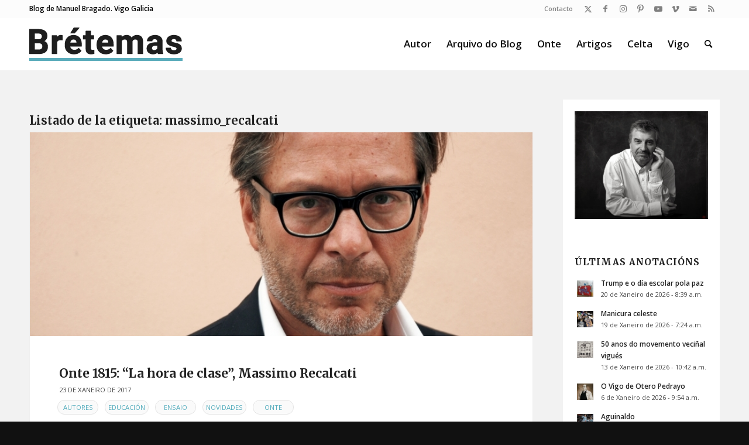

--- FILE ---
content_type: text/html; charset=UTF-8
request_url: https://bretemas.gal/tag/massimo_recalcati/
body_size: 16478
content:
<!DOCTYPE html>
<html lang="gl-ES" class="html_stretched responsive av-preloader-disabled  html_header_top html_logo_left html_main_nav_header html_menu_right html_slim html_header_sticky html_header_shrinking html_header_topbar_active html_mobile_menu_tablet html_header_searchicon html_content_align_center html_header_unstick_top html_header_stretch_disabled html_av-overlay-side html_av-overlay-side-classic html_av-submenu-noclone html_entry_id_39548 av-cookies-no-cookie-consent av-no-preview av-default-lightbox html_text_menu_active av-mobile-menu-switch-default">
<head>
<meta charset="UTF-8" />
<meta name="robots" content="noindex, follow" />


<!-- mobile setting -->
<meta name="viewport" content="width=device-width, initial-scale=1">

<!-- Scripts/CSS and wp_head hook -->
<title>massimo_recalcati &#8211; Brétemas</title>
<meta name='robots' content='max-image-preview:large' />
<link rel="alternate" type="application/rss+xml" title="Brétemas &raquo; Feed" href="https://bretemas.gal/feed/" />
<link rel="alternate" type="application/rss+xml" title="Brétemas &raquo; Feed de comentarios" href="https://bretemas.gal/comments/feed/" />
<link rel="alternate" type="application/rss+xml" title="Brétemas &raquo; massimo_recalcati » Feed de etiqueta" href="https://bretemas.gal/tag/massimo_recalcati/feed/" />

<!-- google webfont font replacement -->

			<script type='text/javascript'>

				(function() {

					/*	check if webfonts are disabled by user setting via cookie - or user must opt in.	*/
					var html = document.getElementsByTagName('html')[0];
					var cookie_check = html.className.indexOf('av-cookies-needs-opt-in') >= 0 || html.className.indexOf('av-cookies-can-opt-out') >= 0;
					var allow_continue = true;
					var silent_accept_cookie = html.className.indexOf('av-cookies-user-silent-accept') >= 0;

					if( cookie_check && ! silent_accept_cookie )
					{
						if( ! document.cookie.match(/aviaCookieConsent/) || html.className.indexOf('av-cookies-session-refused') >= 0 )
						{
							allow_continue = false;
						}
						else
						{
							if( ! document.cookie.match(/aviaPrivacyRefuseCookiesHideBar/) )
							{
								allow_continue = false;
							}
							else if( ! document.cookie.match(/aviaPrivacyEssentialCookiesEnabled/) )
							{
								allow_continue = false;
							}
							else if( document.cookie.match(/aviaPrivacyGoogleWebfontsDisabled/) )
							{
								allow_continue = false;
							}
						}
					}

					if( allow_continue )
					{
						var f = document.createElement('link');

						f.type 	= 'text/css';
						f.rel 	= 'stylesheet';
						f.href 	= 'https://fonts.googleapis.com/css?family=Merriweather:300,400,700%7COpen+Sans:400,600&display=auto';
						f.id 	= 'avia-google-webfont';

						document.getElementsByTagName('head')[0].appendChild(f);
					}
				})();

			</script>
			<style id='wp-img-auto-sizes-contain-inline-css' type='text/css'>
img:is([sizes=auto i],[sizes^="auto," i]){contain-intrinsic-size:3000px 1500px}
/*# sourceURL=wp-img-auto-sizes-contain-inline-css */
</style>
<style id='wp-emoji-styles-inline-css' type='text/css'>

	img.wp-smiley, img.emoji {
		display: inline !important;
		border: none !important;
		box-shadow: none !important;
		height: 1em !important;
		width: 1em !important;
		margin: 0 0.07em !important;
		vertical-align: -0.1em !important;
		background: none !important;
		padding: 0 !important;
	}
/*# sourceURL=wp-emoji-styles-inline-css */
</style>
<link rel='stylesheet' id='wp-block-library-css' href='https://bretemas.gal/wp-includes/css/dist/block-library/style.min.css?ver=6.9' type='text/css' media='all' />
<style id='global-styles-inline-css' type='text/css'>
:root{--wp--preset--aspect-ratio--square: 1;--wp--preset--aspect-ratio--4-3: 4/3;--wp--preset--aspect-ratio--3-4: 3/4;--wp--preset--aspect-ratio--3-2: 3/2;--wp--preset--aspect-ratio--2-3: 2/3;--wp--preset--aspect-ratio--16-9: 16/9;--wp--preset--aspect-ratio--9-16: 9/16;--wp--preset--color--black: #000000;--wp--preset--color--cyan-bluish-gray: #abb8c3;--wp--preset--color--white: #ffffff;--wp--preset--color--pale-pink: #f78da7;--wp--preset--color--vivid-red: #cf2e2e;--wp--preset--color--luminous-vivid-orange: #ff6900;--wp--preset--color--luminous-vivid-amber: #fcb900;--wp--preset--color--light-green-cyan: #7bdcb5;--wp--preset--color--vivid-green-cyan: #00d084;--wp--preset--color--pale-cyan-blue: #8ed1fc;--wp--preset--color--vivid-cyan-blue: #0693e3;--wp--preset--color--vivid-purple: #9b51e0;--wp--preset--color--metallic-red: #b02b2c;--wp--preset--color--maximum-yellow-red: #edae44;--wp--preset--color--yellow-sun: #eeee22;--wp--preset--color--palm-leaf: #83a846;--wp--preset--color--aero: #7bb0e7;--wp--preset--color--old-lavender: #745f7e;--wp--preset--color--steel-teal: #5f8789;--wp--preset--color--raspberry-pink: #d65799;--wp--preset--color--medium-turquoise: #4ecac2;--wp--preset--gradient--vivid-cyan-blue-to-vivid-purple: linear-gradient(135deg,rgb(6,147,227) 0%,rgb(155,81,224) 100%);--wp--preset--gradient--light-green-cyan-to-vivid-green-cyan: linear-gradient(135deg,rgb(122,220,180) 0%,rgb(0,208,130) 100%);--wp--preset--gradient--luminous-vivid-amber-to-luminous-vivid-orange: linear-gradient(135deg,rgb(252,185,0) 0%,rgb(255,105,0) 100%);--wp--preset--gradient--luminous-vivid-orange-to-vivid-red: linear-gradient(135deg,rgb(255,105,0) 0%,rgb(207,46,46) 100%);--wp--preset--gradient--very-light-gray-to-cyan-bluish-gray: linear-gradient(135deg,rgb(238,238,238) 0%,rgb(169,184,195) 100%);--wp--preset--gradient--cool-to-warm-spectrum: linear-gradient(135deg,rgb(74,234,220) 0%,rgb(151,120,209) 20%,rgb(207,42,186) 40%,rgb(238,44,130) 60%,rgb(251,105,98) 80%,rgb(254,248,76) 100%);--wp--preset--gradient--blush-light-purple: linear-gradient(135deg,rgb(255,206,236) 0%,rgb(152,150,240) 100%);--wp--preset--gradient--blush-bordeaux: linear-gradient(135deg,rgb(254,205,165) 0%,rgb(254,45,45) 50%,rgb(107,0,62) 100%);--wp--preset--gradient--luminous-dusk: linear-gradient(135deg,rgb(255,203,112) 0%,rgb(199,81,192) 50%,rgb(65,88,208) 100%);--wp--preset--gradient--pale-ocean: linear-gradient(135deg,rgb(255,245,203) 0%,rgb(182,227,212) 50%,rgb(51,167,181) 100%);--wp--preset--gradient--electric-grass: linear-gradient(135deg,rgb(202,248,128) 0%,rgb(113,206,126) 100%);--wp--preset--gradient--midnight: linear-gradient(135deg,rgb(2,3,129) 0%,rgb(40,116,252) 100%);--wp--preset--font-size--small: 1rem;--wp--preset--font-size--medium: 1.125rem;--wp--preset--font-size--large: 1.75rem;--wp--preset--font-size--x-large: clamp(1.75rem, 3vw, 2.25rem);--wp--preset--spacing--20: 0.44rem;--wp--preset--spacing--30: 0.67rem;--wp--preset--spacing--40: 1rem;--wp--preset--spacing--50: 1.5rem;--wp--preset--spacing--60: 2.25rem;--wp--preset--spacing--70: 3.38rem;--wp--preset--spacing--80: 5.06rem;--wp--preset--shadow--natural: 6px 6px 9px rgba(0, 0, 0, 0.2);--wp--preset--shadow--deep: 12px 12px 50px rgba(0, 0, 0, 0.4);--wp--preset--shadow--sharp: 6px 6px 0px rgba(0, 0, 0, 0.2);--wp--preset--shadow--outlined: 6px 6px 0px -3px rgb(255, 255, 255), 6px 6px rgb(0, 0, 0);--wp--preset--shadow--crisp: 6px 6px 0px rgb(0, 0, 0);}:root { --wp--style--global--content-size: 800px;--wp--style--global--wide-size: 1130px; }:where(body) { margin: 0; }.wp-site-blocks > .alignleft { float: left; margin-right: 2em; }.wp-site-blocks > .alignright { float: right; margin-left: 2em; }.wp-site-blocks > .aligncenter { justify-content: center; margin-left: auto; margin-right: auto; }:where(.is-layout-flex){gap: 0.5em;}:where(.is-layout-grid){gap: 0.5em;}.is-layout-flow > .alignleft{float: left;margin-inline-start: 0;margin-inline-end: 2em;}.is-layout-flow > .alignright{float: right;margin-inline-start: 2em;margin-inline-end: 0;}.is-layout-flow > .aligncenter{margin-left: auto !important;margin-right: auto !important;}.is-layout-constrained > .alignleft{float: left;margin-inline-start: 0;margin-inline-end: 2em;}.is-layout-constrained > .alignright{float: right;margin-inline-start: 2em;margin-inline-end: 0;}.is-layout-constrained > .aligncenter{margin-left: auto !important;margin-right: auto !important;}.is-layout-constrained > :where(:not(.alignleft):not(.alignright):not(.alignfull)){max-width: var(--wp--style--global--content-size);margin-left: auto !important;margin-right: auto !important;}.is-layout-constrained > .alignwide{max-width: var(--wp--style--global--wide-size);}body .is-layout-flex{display: flex;}.is-layout-flex{flex-wrap: wrap;align-items: center;}.is-layout-flex > :is(*, div){margin: 0;}body .is-layout-grid{display: grid;}.is-layout-grid > :is(*, div){margin: 0;}body{padding-top: 0px;padding-right: 0px;padding-bottom: 0px;padding-left: 0px;}a:where(:not(.wp-element-button)){text-decoration: underline;}:root :where(.wp-element-button, .wp-block-button__link){background-color: #32373c;border-width: 0;color: #fff;font-family: inherit;font-size: inherit;font-style: inherit;font-weight: inherit;letter-spacing: inherit;line-height: inherit;padding-top: calc(0.667em + 2px);padding-right: calc(1.333em + 2px);padding-bottom: calc(0.667em + 2px);padding-left: calc(1.333em + 2px);text-decoration: none;text-transform: inherit;}.has-black-color{color: var(--wp--preset--color--black) !important;}.has-cyan-bluish-gray-color{color: var(--wp--preset--color--cyan-bluish-gray) !important;}.has-white-color{color: var(--wp--preset--color--white) !important;}.has-pale-pink-color{color: var(--wp--preset--color--pale-pink) !important;}.has-vivid-red-color{color: var(--wp--preset--color--vivid-red) !important;}.has-luminous-vivid-orange-color{color: var(--wp--preset--color--luminous-vivid-orange) !important;}.has-luminous-vivid-amber-color{color: var(--wp--preset--color--luminous-vivid-amber) !important;}.has-light-green-cyan-color{color: var(--wp--preset--color--light-green-cyan) !important;}.has-vivid-green-cyan-color{color: var(--wp--preset--color--vivid-green-cyan) !important;}.has-pale-cyan-blue-color{color: var(--wp--preset--color--pale-cyan-blue) !important;}.has-vivid-cyan-blue-color{color: var(--wp--preset--color--vivid-cyan-blue) !important;}.has-vivid-purple-color{color: var(--wp--preset--color--vivid-purple) !important;}.has-metallic-red-color{color: var(--wp--preset--color--metallic-red) !important;}.has-maximum-yellow-red-color{color: var(--wp--preset--color--maximum-yellow-red) !important;}.has-yellow-sun-color{color: var(--wp--preset--color--yellow-sun) !important;}.has-palm-leaf-color{color: var(--wp--preset--color--palm-leaf) !important;}.has-aero-color{color: var(--wp--preset--color--aero) !important;}.has-old-lavender-color{color: var(--wp--preset--color--old-lavender) !important;}.has-steel-teal-color{color: var(--wp--preset--color--steel-teal) !important;}.has-raspberry-pink-color{color: var(--wp--preset--color--raspberry-pink) !important;}.has-medium-turquoise-color{color: var(--wp--preset--color--medium-turquoise) !important;}.has-black-background-color{background-color: var(--wp--preset--color--black) !important;}.has-cyan-bluish-gray-background-color{background-color: var(--wp--preset--color--cyan-bluish-gray) !important;}.has-white-background-color{background-color: var(--wp--preset--color--white) !important;}.has-pale-pink-background-color{background-color: var(--wp--preset--color--pale-pink) !important;}.has-vivid-red-background-color{background-color: var(--wp--preset--color--vivid-red) !important;}.has-luminous-vivid-orange-background-color{background-color: var(--wp--preset--color--luminous-vivid-orange) !important;}.has-luminous-vivid-amber-background-color{background-color: var(--wp--preset--color--luminous-vivid-amber) !important;}.has-light-green-cyan-background-color{background-color: var(--wp--preset--color--light-green-cyan) !important;}.has-vivid-green-cyan-background-color{background-color: var(--wp--preset--color--vivid-green-cyan) !important;}.has-pale-cyan-blue-background-color{background-color: var(--wp--preset--color--pale-cyan-blue) !important;}.has-vivid-cyan-blue-background-color{background-color: var(--wp--preset--color--vivid-cyan-blue) !important;}.has-vivid-purple-background-color{background-color: var(--wp--preset--color--vivid-purple) !important;}.has-metallic-red-background-color{background-color: var(--wp--preset--color--metallic-red) !important;}.has-maximum-yellow-red-background-color{background-color: var(--wp--preset--color--maximum-yellow-red) !important;}.has-yellow-sun-background-color{background-color: var(--wp--preset--color--yellow-sun) !important;}.has-palm-leaf-background-color{background-color: var(--wp--preset--color--palm-leaf) !important;}.has-aero-background-color{background-color: var(--wp--preset--color--aero) !important;}.has-old-lavender-background-color{background-color: var(--wp--preset--color--old-lavender) !important;}.has-steel-teal-background-color{background-color: var(--wp--preset--color--steel-teal) !important;}.has-raspberry-pink-background-color{background-color: var(--wp--preset--color--raspberry-pink) !important;}.has-medium-turquoise-background-color{background-color: var(--wp--preset--color--medium-turquoise) !important;}.has-black-border-color{border-color: var(--wp--preset--color--black) !important;}.has-cyan-bluish-gray-border-color{border-color: var(--wp--preset--color--cyan-bluish-gray) !important;}.has-white-border-color{border-color: var(--wp--preset--color--white) !important;}.has-pale-pink-border-color{border-color: var(--wp--preset--color--pale-pink) !important;}.has-vivid-red-border-color{border-color: var(--wp--preset--color--vivid-red) !important;}.has-luminous-vivid-orange-border-color{border-color: var(--wp--preset--color--luminous-vivid-orange) !important;}.has-luminous-vivid-amber-border-color{border-color: var(--wp--preset--color--luminous-vivid-amber) !important;}.has-light-green-cyan-border-color{border-color: var(--wp--preset--color--light-green-cyan) !important;}.has-vivid-green-cyan-border-color{border-color: var(--wp--preset--color--vivid-green-cyan) !important;}.has-pale-cyan-blue-border-color{border-color: var(--wp--preset--color--pale-cyan-blue) !important;}.has-vivid-cyan-blue-border-color{border-color: var(--wp--preset--color--vivid-cyan-blue) !important;}.has-vivid-purple-border-color{border-color: var(--wp--preset--color--vivid-purple) !important;}.has-metallic-red-border-color{border-color: var(--wp--preset--color--metallic-red) !important;}.has-maximum-yellow-red-border-color{border-color: var(--wp--preset--color--maximum-yellow-red) !important;}.has-yellow-sun-border-color{border-color: var(--wp--preset--color--yellow-sun) !important;}.has-palm-leaf-border-color{border-color: var(--wp--preset--color--palm-leaf) !important;}.has-aero-border-color{border-color: var(--wp--preset--color--aero) !important;}.has-old-lavender-border-color{border-color: var(--wp--preset--color--old-lavender) !important;}.has-steel-teal-border-color{border-color: var(--wp--preset--color--steel-teal) !important;}.has-raspberry-pink-border-color{border-color: var(--wp--preset--color--raspberry-pink) !important;}.has-medium-turquoise-border-color{border-color: var(--wp--preset--color--medium-turquoise) !important;}.has-vivid-cyan-blue-to-vivid-purple-gradient-background{background: var(--wp--preset--gradient--vivid-cyan-blue-to-vivid-purple) !important;}.has-light-green-cyan-to-vivid-green-cyan-gradient-background{background: var(--wp--preset--gradient--light-green-cyan-to-vivid-green-cyan) !important;}.has-luminous-vivid-amber-to-luminous-vivid-orange-gradient-background{background: var(--wp--preset--gradient--luminous-vivid-amber-to-luminous-vivid-orange) !important;}.has-luminous-vivid-orange-to-vivid-red-gradient-background{background: var(--wp--preset--gradient--luminous-vivid-orange-to-vivid-red) !important;}.has-very-light-gray-to-cyan-bluish-gray-gradient-background{background: var(--wp--preset--gradient--very-light-gray-to-cyan-bluish-gray) !important;}.has-cool-to-warm-spectrum-gradient-background{background: var(--wp--preset--gradient--cool-to-warm-spectrum) !important;}.has-blush-light-purple-gradient-background{background: var(--wp--preset--gradient--blush-light-purple) !important;}.has-blush-bordeaux-gradient-background{background: var(--wp--preset--gradient--blush-bordeaux) !important;}.has-luminous-dusk-gradient-background{background: var(--wp--preset--gradient--luminous-dusk) !important;}.has-pale-ocean-gradient-background{background: var(--wp--preset--gradient--pale-ocean) !important;}.has-electric-grass-gradient-background{background: var(--wp--preset--gradient--electric-grass) !important;}.has-midnight-gradient-background{background: var(--wp--preset--gradient--midnight) !important;}.has-small-font-size{font-size: var(--wp--preset--font-size--small) !important;}.has-medium-font-size{font-size: var(--wp--preset--font-size--medium) !important;}.has-large-font-size{font-size: var(--wp--preset--font-size--large) !important;}.has-x-large-font-size{font-size: var(--wp--preset--font-size--x-large) !important;}
/*# sourceURL=global-styles-inline-css */
</style>

<link rel='stylesheet' id='fontawesome-five-css-css' href='https://bretemas.gal/wp-content/plugins/accesspress-social-counter/css/fontawesome-all.css?ver=1.9.2' type='text/css' media='all' />
<link rel='stylesheet' id='apsc-frontend-css-css' href='https://bretemas.gal/wp-content/plugins/accesspress-social-counter/css/frontend.css?ver=1.9.2' type='text/css' media='all' />
<link rel='stylesheet' id='avia-merged-styles-css' href='https://bretemas.gal/wp-content/uploads/dynamic_avia/avia-merged-styles-3b8cbfeaa5ee8506c96c5fafcc45ad0a---696d1a2c75407.css' type='text/css' media='all' />
<script type="text/javascript" src="https://bretemas.gal/wp-includes/js/jquery/jquery.min.js?ver=3.7.1" id="jquery-core-js"></script>
<script type="text/javascript" src="https://bretemas.gal/wp-includes/js/jquery/jquery-migrate.min.js?ver=3.4.1" id="jquery-migrate-js"></script>
<script type="text/javascript" src="https://bretemas.gal/wp-content/uploads/dynamic_avia/avia-head-scripts-adfb5d747b44bc8c8ca2d390ee078fb4---696d1a2c7c2f2.js" id="avia-head-scripts-js"></script>
<link rel="https://api.w.org/" href="https://bretemas.gal/wp-json/" /><link rel="alternate" title="JSON" type="application/json" href="https://bretemas.gal/wp-json/wp/v2/tags/6180" /><link rel="EditURI" type="application/rsd+xml" title="RSD" href="https://bretemas.gal/xmlrpc.php?rsd" />
<meta name="generator" content="WordPress 6.9" />
<link rel="profile" href="https://gmpg.org/xfn/11" />
<link rel="alternate" type="application/rss+xml" title="Brétemas RSS2 Feed" href="https://bretemas.gal/feed/" />
<link rel="pingback" href="https://bretemas.gal/xmlrpc.php" />
<!--[if lt IE 9]><script src="https://bretemas.gal/wp-content/themes/enfold/js/html5shiv.js"></script><![endif]-->
<link rel="icon" href="https://bretemas.gal/wp-content/uploads/2020/04/letter-b-hd-png-letter-b-png-1500.png" type="image/png">

<!-- To speed up the rendering and to display the site as fast as possible to the user we include some styles and scripts for above the fold content inline -->
<script type="text/javascript">'use strict';var avia_is_mobile=!1;if(/Android|webOS|iPhone|iPad|iPod|BlackBerry|IEMobile|Opera Mini/i.test(navigator.userAgent)&&'ontouchstart' in document.documentElement){avia_is_mobile=!0;document.documentElement.className+=' avia_mobile '}
else{document.documentElement.className+=' avia_desktop '};document.documentElement.className+=' js_active ';(function(){var e=['-webkit-','-moz-','-ms-',''],n='',o=!1,a=!1;for(var t in e){if(e[t]+'transform' in document.documentElement.style){o=!0;n=e[t]+'transform'};if(e[t]+'perspective' in document.documentElement.style){a=!0}};if(o){document.documentElement.className+=' avia_transform '};if(a){document.documentElement.className+=' avia_transform3d '};if(typeof document.getElementsByClassName=='function'&&typeof document.documentElement.getBoundingClientRect=='function'&&avia_is_mobile==!1){if(n&&window.innerHeight>0){setTimeout(function(){var e=0,o={},a=0,t=document.getElementsByClassName('av-parallax'),i=window.pageYOffset||document.documentElement.scrollTop;for(e=0;e<t.length;e++){t[e].style.top='0px';o=t[e].getBoundingClientRect();a=Math.ceil((window.innerHeight+i-o.top)*0.3);t[e].style[n]='translate(0px, '+a+'px)';t[e].style.top='auto';t[e].className+=' enabled-parallax '}},50)}}})();</script><style type="text/css">
		@font-face {font-family: 'entypo-fontello'; font-weight: normal; font-style: normal; font-display: auto;
		src: url('https://bretemas.gal/wp-content/themes/enfold/config-templatebuilder/avia-template-builder/assets/fonts/entypo-fontello.woff2') format('woff2'),
		url('https://bretemas.gal/wp-content/themes/enfold/config-templatebuilder/avia-template-builder/assets/fonts/entypo-fontello.woff') format('woff'),
		url('https://bretemas.gal/wp-content/themes/enfold/config-templatebuilder/avia-template-builder/assets/fonts/entypo-fontello.ttf') format('truetype'),
		url('https://bretemas.gal/wp-content/themes/enfold/config-templatebuilder/avia-template-builder/assets/fonts/entypo-fontello.svg#entypo-fontello') format('svg'),
		url('https://bretemas.gal/wp-content/themes/enfold/config-templatebuilder/avia-template-builder/assets/fonts/entypo-fontello.eot'),
		url('https://bretemas.gal/wp-content/themes/enfold/config-templatebuilder/avia-template-builder/assets/fonts/entypo-fontello.eot?#iefix') format('embedded-opentype');
		} #top .avia-font-entypo-fontello, body .avia-font-entypo-fontello, html body [data-av_iconfont='entypo-fontello']:before{ font-family: 'entypo-fontello'; }
		</style><style type="text/css">html { margin-top: 0 !important; }</style>

<!--
Debugging Info for Theme support: 

Theme: Enfold
Version: 6.0.9
Installed: enfold
AviaFramework Version: 5.6
AviaBuilder Version: 5.3
aviaElementManager Version: 1.0.1
- - - - - - - - - - -
ChildTheme: Bretemas18
ChildTheme Version: 6.0.9
ChildTheme Installed: enfold

- - - - - - - - - - -
ML:512-PU:100-PLA:10
WP:6.9
Compress: CSS:all theme files - JS:all theme files
Updates: disabled
PLAu:9
-->
</head>

<body id="top" class="archive tag tag-massimo_recalcati tag-6180 wp-theme-enfold wp-child-theme-bretemas18 stretched rtl_columns av-curtain-numeric merriweather open_sans  do-etfw avia-responsive-images-support" itemscope="itemscope" itemtype="https://schema.org/WebPage" >

	
	<div id='wrap_all'>

	
<header id='header' class='all_colors header_color light_bg_color  av_header_top av_logo_left av_main_nav_header av_menu_right av_slim av_header_sticky av_header_shrinking av_header_stretch_disabled av_mobile_menu_tablet av_header_searchicon av_header_unstick_top av_bottom_nav_disabled  av_header_border_disabled' aria-label="Header" data-av_shrink_factor='50' role="banner" itemscope="itemscope" itemtype="https://schema.org/WPHeader" >

		<div id='header_meta' class='container_wrap container_wrap_meta  av_icon_active_right av_extra_header_active av_secondary_right av_phone_active_left av_entry_id_39548'>

			      <div class='container'>
			      <ul class='noLightbox social_bookmarks icon_count_8'><li class='social_bookmarks_twitter av-social-link-twitter social_icon_1'><a  target="_blank" aria-label="Link to X" href='https://twitter.com/bretemas' aria-hidden='false' data-av_icon='' data-av_iconfont='entypo-fontello' title='X'><span class='avia_hidden_link_text'>X</span></a></li><li class='social_bookmarks_facebook av-social-link-facebook social_icon_2'><a  target="_blank" aria-label="Link to Facebook" href='https://www.facebook.com/manuel.bragadorodriguez' aria-hidden='false' data-av_icon='' data-av_iconfont='entypo-fontello' title='Facebook'><span class='avia_hidden_link_text'>Facebook</span></a></li><li class='social_bookmarks_instagram av-social-link-instagram social_icon_3'><a  target="_blank" aria-label="Link to Instagram" href='https://www.instagram.com/bretemas/' aria-hidden='false' data-av_icon='' data-av_iconfont='entypo-fontello' title='Instagram'><span class='avia_hidden_link_text'>Instagram</span></a></li><li class='social_bookmarks_pinterest av-social-link-pinterest social_icon_4'><a  target="_blank" aria-label="Link to Pinterest" href='https://www.pinterest.es/bretemas/' aria-hidden='false' data-av_icon='' data-av_iconfont='entypo-fontello' title='Pinterest'><span class='avia_hidden_link_text'>Pinterest</span></a></li><li class='social_bookmarks_youtube av-social-link-youtube social_icon_5'><a  target="_blank" aria-label="Link to Youtube" href='https://www.youtube.com/user/bretemas' aria-hidden='false' data-av_icon='' data-av_iconfont='entypo-fontello' title='Youtube'><span class='avia_hidden_link_text'>Youtube</span></a></li><li class='social_bookmarks_vimeo av-social-link-vimeo social_icon_6'><a  target="_blank" aria-label="Link to Vimeo" href='https://vimeo.com/bretemas' aria-hidden='false' data-av_icon='' data-av_iconfont='entypo-fontello' title='Vimeo'><span class='avia_hidden_link_text'>Vimeo</span></a></li><li class='social_bookmarks_mail av-social-link-mail social_icon_7'><a  aria-label="Link to Mail" href='/contacto/' aria-hidden='false' data-av_icon='' data-av_iconfont='entypo-fontello' title='Mail'><span class='avia_hidden_link_text'>Mail</span></a></li><li class='social_bookmarks_rss av-social-link-rss social_icon_8'><a  aria-label="Link to Rss  this site" href='https://bretemas.gal/feed' aria-hidden='false' data-av_icon='' data-av_iconfont='entypo-fontello' title='Rss'><span class='avia_hidden_link_text'>Rss</span></a></li></ul><nav class='sub_menu'  role="navigation" itemscope="itemscope" itemtype="https://schema.org/SiteNavigationElement" ><ul role="menu" class="menu" id="avia2-menu"><li role="menuitem" id="menu-item-43254" class="menu-item menu-item-type-custom menu-item-object-custom menu-item-43254"><a href="mailto:bretemas@gmail.com">Contacto</a></li>
</ul></nav><div class='phone-info with_nav'><div><span class="descripcion">Blog de Manuel Bragado. Vigo Galicia</span></div></div>			      </div>
		</div>

		<div  id='header_main' class='container_wrap container_wrap_logo'>

        <div class='container av-logo-container'><div class='inner-container'><span class='logo avia-standard-logo'><a href='https://bretemas.gal/' class='' aria-label='logobr2' title='logobr2'><img src="https://bretemas.gal/wp-content/uploads/2018/09/logobr2-2.png" srcset="https://bretemas.gal/wp-content/uploads/2018/09/logobr2-2.png 263w, https://bretemas.gal/wp-content/uploads/2018/09/logobr2-2-260x88.png 260w" sizes="(max-width: 263px) 100vw, 263px" height="100" width="300" alt='Brétemas' title='logobr2' /></a></span><nav class='main_menu' data-selectname='Selecciona una página'  role="navigation" itemscope="itemscope" itemtype="https://schema.org/SiteNavigationElement" ><div class="avia-menu av-main-nav-wrap"><ul role="menu" class="menu av-main-nav" id="avia-menu"><li role="menuitem" id="menu-item-42983" class="menu-item menu-item-type-post_type menu-item-object-page menu-item-top-level menu-item-top-level-1"><a href="https://bretemas.gal/acerca-do-autor/" itemprop="url" tabindex="0"><span class="avia-bullet"></span><span class="avia-menu-text">Autor</span><span class="avia-menu-fx"><span class="avia-arrow-wrap"><span class="avia-arrow"></span></span></span></a></li>
<li role="menuitem" id="menu-item-42637" class="menu-item menu-item-type-custom menu-item-object-custom menu-item-top-level menu-item-top-level-2"><a href="/arquivo" itemprop="url" tabindex="0"><span class="avia-bullet"></span><span class="avia-menu-text">Arquivo do Blog</span><span class="avia-menu-fx"><span class="avia-arrow-wrap"><span class="avia-arrow"></span></span></span></a></li>
<li role="menuitem" id="menu-item-43231" class="menu-item menu-item-type-post_type menu-item-object-page menu-item-top-level menu-item-top-level-3"><a href="https://bretemas.gal/onte/" itemprop="url" tabindex="0"><span class="avia-bullet"></span><span class="avia-menu-text">Onte</span><span class="avia-menu-fx"><span class="avia-arrow-wrap"><span class="avia-arrow"></span></span></span></a></li>
<li role="menuitem" id="menu-item-43235" class="menu-item menu-item-type-post_type menu-item-object-page menu-item-top-level menu-item-top-level-4"><a href="https://bretemas.gal/artigos/" itemprop="url" tabindex="0"><span class="avia-bullet"></span><span class="avia-menu-text">Artigos</span><span class="avia-menu-fx"><span class="avia-arrow-wrap"><span class="avia-arrow"></span></span></span></a></li>
<li role="menuitem" id="menu-item-43241" class="menu-item menu-item-type-post_type menu-item-object-page menu-item-top-level menu-item-top-level-5"><a href="https://bretemas.gal/celta/" itemprop="url" tabindex="0"><span class="avia-bullet"></span><span class="avia-menu-text">Celta</span><span class="avia-menu-fx"><span class="avia-arrow-wrap"><span class="avia-arrow"></span></span></span></a></li>
<li role="menuitem" id="menu-item-43285" class="menu-item menu-item-type-post_type menu-item-object-page menu-item-top-level menu-item-top-level-6"><a href="https://bretemas.gal/vigo/" itemprop="url" tabindex="0"><span class="avia-bullet"></span><span class="avia-menu-text">Vigo</span><span class="avia-menu-fx"><span class="avia-arrow-wrap"><span class="avia-arrow"></span></span></span></a></li>
<li id="menu-item-search" class="noMobile menu-item menu-item-search-dropdown menu-item-avia-special" role="menuitem"><a aria-label="Buscar" href="?s=" rel="nofollow" data-avia-search-tooltip="
&lt;search&gt;
	&lt;form role=&quot;search&quot; action=&quot;https://bretemas.gal/&quot; id=&quot;searchform&quot; method=&quot;get&quot; class=&quot;&quot;&gt;
		&lt;div&gt;
			&lt;input type=&quot;submit&quot; value=&quot;&quot; id=&quot;searchsubmit&quot; class=&quot;button avia-font-entypo-fontello&quot; title=&quot;Enter at least 3 characters to show search results in a dropdown or click to route to search result page to show all results&quot; /&gt;
			&lt;input type=&quot;search&quot; id=&quot;s&quot; name=&quot;s&quot; value=&quot;&quot; aria-label=&#039;Buscar&#039; placeholder=&#039;Buscar&#039; required /&gt;
					&lt;/div&gt;
	&lt;/form&gt;
&lt;/search&gt;
" aria-hidden='false' data-av_icon='' data-av_iconfont='entypo-fontello'><span class="avia_hidden_link_text">Buscar</span></a></li><li class="av-burger-menu-main menu-item-avia-special " role="menuitem">
	        			<a href="#" aria-label="Menú" aria-hidden="false">
							<span class="av-hamburger av-hamburger--spin av-js-hamburger">
								<span class="av-hamburger-box">
						          <span class="av-hamburger-inner"></span>
						          <strong>Menú</strong>
								</span>
							</span>
							<span class="avia_hidden_link_text">Menú</span>
						</a>
	        		   </li></ul></div></nav></div> </div> 
		<!-- end container_wrap-->
		</div>
<div class="header_bg"></div>
<!-- end header -->
</header>

	<div id='main' class='all_colors' data-scroll-offset='88'>

	
		<div class='container_wrap container_wrap_first main_color sidebar_right'>

			<div class='container template-blog '>

				<main class='content av-content-small alpha units av-main-tag'  role="main" itemprop="mainContentOfPage" itemscope="itemscope" itemtype="https://schema.org/Blog" >

					<div class="category-term-description">
											</div>

					<h3 class='post-title tag-page-post-type-title '>Listado de la etiqueta:  <span>massimo_recalcati</span></h3><article class="post-entry post-entry-type-standard post-entry-39548 post-loop-1 post-parity-odd post-entry-last single-big with-slider post-39548 post type-post status-publish format-standard has-post-thumbnail hentry category-autores category-educacion category-ensaio category-novidades category-onte tag-como_unha_novela tag-daniel_pennac tag-la_hora_de_clase tag-mal_de_escola tag-massimo_recalcati tag-psicanalise"  itemscope="itemscope" itemtype="https://schema.org/BlogPosting" ><div class="big-preview single-big"  itemprop="image" itemscope="itemscope" itemtype="https://schema.org/ImageObject" ><a href="https://bretemas.gal/onte-1815/"  title="Massimo-Recalcati-1-niv983zel1172s4kim3wlc0ofmhm0hcfzp3w3qz4w8" ><img width="792" height="321" src="https://bretemas.gal/wp-content/uploads/2017/01/Massimo-Recalcati-1-niv983zel1172s4kim3wlc0ofmhm0hcfzp3w3qz4w8-792x321.jpg" class="wp-image-42909 avia-img-lazy-loading-42909 attachment-entry_with_sidebar size-entry_with_sidebar wp-post-image" alt="" decoding="async" loading="lazy" /></a></div><div class="blog-meta"></div><div class='entry-content-wrapper clearfix standard-content'><header class="entry-content-header" aria-label="Post: Onte 1815: &#8220;La hora de clase&#8221;, Massimo Recalcati"><h2 class='post-title entry-title '  itemprop="headline" ><a href="https://bretemas.gal/onte-1815/" rel="bookmark" title="Enlace permanente: Onte 1815: &#8220;La hora de clase&#8221;, Massimo Recalcati">Onte 1815: &#8220;La hora de clase&#8221;, Massimo Recalcati<span class="post-format-icon minor-meta"></span></a></h2><span class="post-meta-infos"><time class="date-container minor-meta updated"  itemprop="datePublished" datetime="2017-01-23T00:01:31+01:00" >23 de Xaneiro de 2017</time><span class="text-sep">/</span><span class="blog-categories minor-meta">en <a href="https://bretemas.gal/category/autores/" rel="tag">Autores</a>, <a href="https://bretemas.gal/category/educacion/" rel="tag">Educación</a>, <a href="https://bretemas.gal/category/ensaio/" rel="tag">Ensaio</a>, <a href="https://bretemas.gal/category/novidades/" rel="tag">Novidades</a>, <a href="https://bretemas.gal/category/onte/" rel="tag">Onte</a></span><span class="text-sep">/</span><span class="blog-author minor-meta">por <span class="entry-author-link"  itemprop="author" ><span class="author"><span class="fn"><a href="https://bretemas.gal/author/bretemas/" title="Artigos de bretemas" rel="author">bretemas</a></span></span></span></span></span></header><div class="entry-content"  itemprop="text" ><p><a href="https://bretemas.gal/wp-content/uploads/2017/01/xthumb_15755_portadas_big.jpeg.pagespeed.ic_.hng3WN-NzD.jpg"><img loading="lazy" decoding="async" class="alignleft size-medium wp-image-39550" src="https://bretemas.gal/wp-content/uploads/2017/01/xthumb_15755_portadas_big.jpeg.pagespeed.ic_.hng3WN-NzD-191x300.jpg" alt="xthumb_15755_portadas_big.jpeg.pagespeed.ic.hng3WN-NzD" width="191" height="300" srcset="https://bretemas.gal/wp-content/uploads/2017/01/xthumb_15755_portadas_big.jpeg.pagespeed.ic_.hng3WN-NzD-191x300.jpg 191w, https://bretemas.gal/wp-content/uploads/2017/01/xthumb_15755_portadas_big.jpeg.pagespeed.ic_.hng3WN-NzD.jpg 360w" sizes="auto, (max-width: 191px) 100vw, 191px" /></a>Había tempo que non lía un ensaio sobre temática educativa tan estimulante e sorprendente como <em><a href="http://www.anagrama-ed.es/libro/argumentos/la-hora-de-clase/9788433964076/A_504">La hora de clase. Por una erótica de la enseñanza</a></em> (Anagrama, 2016) de <a href="http://www.massimorecalcati.it/">Massimo Recalcati</a>. Un texto que parte dun diagnóstico demoledor da situación da escola italiana actual e pretende ofrecer un novo discurso alternativo. Para o psicanalista italiano &#8220;a escola deixou de ser un aparello ideolóxico do Estado coa misión de levar a cabo un alistamento ideolóxico do consenso; o seu prestixio simbólico enfebleceuse, mentres o seu profesorado é humillado social eeconomicamente&#8221;. A escola é hoxe &#8220;unha institución extraviada que por unha banda se ve suplantada na súa función social e, por outra, cada vez máis esixida por tarefas que transcenden tal función&#8221;. En definitiva, para o autor, no marco do hiperhedonismo que orienta o discurso capitalista actual, a escola deixou de semellar decisiva na formación dos individuos, formación filtrada e organizada agora nos ámbitos da televisión e internet, fóra do entorno da cultura.</p>
<p>Alicerzado sobre a teoría psicanalítica, sobre todo dende a lectura de Lacan, o autor analiza a escola actual (para el &#8220;escola perdida&#8221; ou &#8220;escola Narciso&#8221;) sometida ás esixencias do modelo tecnolóxico-performativo baseado na avaliación cuantitativa (exames) das aprendizaxes de habilidades e competencias. &#8220;A escola neoliberal exalta a adquisición das competencias e a primacía do facer, e relega toda forma de coñecemento non relacionada directamente co dominio pragmático da produtividade&#8221;. Explícase así a devaluación das humanidades e das aprendizaxes das artes. Fronte a este modelo eficientista, Recalcati reclama o valor e a beleza da hora de clase, &#8220;o auténtico latexo do corazón da escola&#8221;, capaz de mudar unha vida, e a presenza, o carisma e o estilo do profesorado, &#8220;xa que non existe didáctica máis que dentro da relación humana&#8221;.</p>
<p>Fronte a escola actual dos tres íes (Informática, Inglés e Iniciativa emprendedora), Recalcati propón o que bautiza como &#8220;escola Telémaco&#8221;, capaz de restituír o seu valor á diferenza xeracional e de recuperar a función do docente como figura central no proceso de &#8220;humanización da vida&#8221;. &#8220;Onde hai ensinanza auténtica non hai oposición entre instrución e educación, entre contidos cognitivos e relacións afectivas, entre nocións e valores&#8221;. A reivindicación da centralidade da lectura, como práctica capaz de satisfacer a pulsión, e a importancia da utilización dos libros, en canto obxectos irredutibles a mera mercadoría, son outras propostas que me pareceron salientables nun texto onde se insiste no papel insubstituíble dos ensinantes, &#8220;cuxa pegada perdura no noso paso pola escola&#8221;.</p>
<p>A pesar da prosa psicanalítica de Recalcati, algunha veces recorrente ou espesa, este é un ensaio máis que recomendable para todas as persoas vinculadas co mundo educativo. Nalgún momento lembroume os ensaios de Daniel Pennac, citado varias veces, <em>Como unha novela</em> e <em>Mal de escola</em>. Un libro moi valioso para comprender o que está sucedendo no sistema educativo actual, dende as reformas curriculares até o papel dos diversos membros das comunidades educativas.</p>
<p><span style="border-radius: 2px; text-indent: 20px; width: auto; padding: 0px 4px 0px 0px; text-align: center; font: bold 11px/20px 'Helvetica Neue',Helvetica,sans-serif; color: #ffffff; background: #bd081c no-repeat scroll 3px 50% / 14px 14px; position: absolute; opacity: 1; z-index: 8675309; display: none; cursor: pointer;">Guardar</span></p>
<p><span style="border-radius: 2px; text-indent: 20px; width: auto; padding: 0px 4px 0px 0px; text-align: center; font: bold 11px/20px 'Helvetica Neue',Helvetica,sans-serif; color: #ffffff; background: #bd081c no-repeat scroll 3px 50% / 14px 14px; position: absolute; opacity: 1; z-index: 8675309; display: none; cursor: pointer; top: 33px; left: 20px;">Guardar</span></p>
<p><span style="border-radius: 2px; text-indent: 20px; width: auto; padding: 0px 4px 0px 0px; text-align: center; font: bold 11px/20px 'Helvetica Neue',Helvetica,sans-serif; color: #ffffff; background: #bd081c no-repeat scroll 3px 50% / 14px 14px; position: absolute; opacity: 1; z-index: 8675309; display: none; cursor: pointer;">Guardar</span></p>
<p><span style="border-radius: 2px; text-indent: 20px; width: auto; padding: 0px 4px 0px 0px; text-align: center; font: bold 11px/20px 'Helvetica Neue',Helvetica,sans-serif; color: #ffffff; background: #bd081c no-repeat scroll 3px 50% / 14px 14px; position: absolute; opacity: 1; z-index: 8675309; display: none; cursor: pointer;">Guardar</span></p>
<p><span style="border-radius: 2px; text-indent: 20px; width: auto; padding: 0px 4px 0px 0px; text-align: center; font: bold 11px/20px 'Helvetica Neue',Helvetica,sans-serif; color: #ffffff; background: #bd081c no-repeat scroll 3px 50% / 14px 14px; position: absolute; opacity: 1; z-index: 8675309; display: none; cursor: pointer;">Guardar</span></p>
<p><span style="border-radius: 2px; text-indent: 20px; width: auto; padding: 0px 4px 0px 0px; text-align: center; font: bold 11px/20px 'Helvetica Neue',Helvetica,sans-serif; color: #ffffff; background: #bd081c no-repeat scroll 3px 50% / 14px 14px; position: absolute; opacity: 1; z-index: 8675309; display: none; cursor: pointer;">Guardar</span></p>
</div><footer class="entry-footer"></footer><div class='post_delimiter'></div></div><div class="post_author_timeline"></div><span class='hidden'>
				<span class='av-structured-data'  itemprop="image" itemscope="itemscope" itemtype="https://schema.org/ImageObject" >
						<span itemprop='url'>https://bretemas.gal/wp-content/uploads/2017/01/Massimo-Recalcati-1-niv983zel1172s4kim3wlc0ofmhm0hcfzp3w3qz4w8.jpg</span>
						<span itemprop='height'>500</span>
						<span itemprop='width'>792</span>
				</span>
				<span class='av-structured-data'  itemprop="publisher" itemtype="https://schema.org/Organization" itemscope="itemscope" >
						<span itemprop='name'>bretemas</span>
						<span itemprop='logo' itemscope itemtype='https://schema.org/ImageObject'>
							<span itemprop='url'>https://bretemas.gal/wp-content/uploads/2018/09/logobr2-2.png</span>
						</span>
				</span><span class='av-structured-data'  itemprop="author" itemscope="itemscope" itemtype="https://schema.org/Person" ><span itemprop='name'>bretemas</span></span><span class='av-structured-data'  itemprop="datePublished" datetime="2017-01-23T00:01:31+01:00" >2017-01-23 00:01:31</span><span class='av-structured-data'  itemprop="dateModified" itemtype="https://schema.org/dateModified" >2018-09-07 10:30:02</span><span class='av-structured-data'  itemprop="mainEntityOfPage" itemtype="https://schema.org/mainEntityOfPage" ><span itemprop='name'>Onte 1815: &#8220;La hora de clase&#8221;, Massimo Recalcati</span></span></span></article><div class='single-big'></div>
				<!--end content-->
				</main>

				<aside class='sidebar sidebar_right   alpha units' aria-label="Barra lateral"  role="complementary" itemscope="itemscope" itemtype="https://schema.org/WPSideBar" ><div class="inner_sidebar extralight-border"><section id="media_image-3" class="widget clearfix widget_media_image"><img width="495" height="400" src="https://bretemas.gal/wp-content/uploads/2018/09/Manuel-Bragado_por_Manuel_Alvarez_12-06-2018-495x400.jpg" class="image wp-image-42985  attachment-portfolio size-portfolio" alt="" style="max-width: 100%; height: auto;" decoding="async" srcset="https://bretemas.gal/wp-content/uploads/2018/09/Manuel-Bragado_por_Manuel_Alvarez_12-06-2018-495x400.jpg 495w, https://bretemas.gal/wp-content/uploads/2018/09/Manuel-Bragado_por_Manuel_Alvarez_12-06-2018-845x684.jpg 845w" sizes="(max-width: 495px) 100vw, 495px" /><span class="seperator extralight-border"></span></section><section id="newsbox-4" class="widget clearfix avia-widget-container newsbox"><h3 class="widgettitle">Últimas anotacións</h3><ul class="news-wrap image_size_widget"><li class="news-content post-format-standard"><div class="news-link"><a class='news-thumb ' title="Read: Trump e o día escolar pola paz" href="https://bretemas.gal/trump-e-o-dia-escolar-pola-paz/"><img loading="lazy" width="36" height="36" src="https://bretemas.gal/wp-content/uploads/2026/01/Dia-escolar_pola_paz-36x36.jpg" class="wp-image-51505 avia-img-lazy-loading-51505 attachment-widget size-widget wp-post-image" alt="" decoding="async" srcset="https://bretemas.gal/wp-content/uploads/2026/01/Dia-escolar_pola_paz-36x36.jpg 36w, https://bretemas.gal/wp-content/uploads/2026/01/Dia-escolar_pola_paz-80x80.jpg 80w, https://bretemas.gal/wp-content/uploads/2026/01/Dia-escolar_pola_paz-180x180.jpg 180w" sizes="(max-width: 36px) 100vw, 36px" /></a><div class="news-headline"><a class='news-title' title="Read: Trump e o día escolar pola paz" href="https://bretemas.gal/trump-e-o-dia-escolar-pola-paz/">Trump e o día escolar pola paz</a><span class="news-time">20 de Xaneiro de 2026 - 8:39 a.m.</span></div></div></li><li class="news-content post-format-standard"><div class="news-link"><a class='news-thumb ' title="Read: Manicura celeste" href="https://bretemas.gal/manicura-celeste/"><img loading="lazy" width="36" height="36" src="https://bretemas.gal/wp-content/uploads/2026/01/celta-Raio_18-01-26-36x36.jpg" class="wp-image-51502 avia-img-lazy-loading-51502 attachment-widget size-widget wp-post-image" alt="" decoding="async" srcset="https://bretemas.gal/wp-content/uploads/2026/01/celta-Raio_18-01-26-36x36.jpg 36w, https://bretemas.gal/wp-content/uploads/2026/01/celta-Raio_18-01-26-80x80.jpg 80w, https://bretemas.gal/wp-content/uploads/2026/01/celta-Raio_18-01-26-180x180.jpg 180w" sizes="(max-width: 36px) 100vw, 36px" /></a><div class="news-headline"><a class='news-title' title="Read: Manicura celeste" href="https://bretemas.gal/manicura-celeste/">Manicura celeste</a><span class="news-time">19 de Xaneiro de 2026 - 7:24 a.m.</span></div></div></li><li class="news-content post-format-standard"><div class="news-link"><a class='news-thumb ' title="Read: 50 anos do movemento veciñal vigués" href="https://bretemas.gal/50-anos-2/"><img loading="lazy" width="36" height="36" src="https://bretemas.gal/wp-content/uploads/2026/01/Vigo-Centro-1976-36x36.png" class="wp-image-51491 avia-img-lazy-loading-51491 attachment-widget size-widget wp-post-image" alt="" decoding="async" srcset="https://bretemas.gal/wp-content/uploads/2026/01/Vigo-Centro-1976-36x36.png 36w, https://bretemas.gal/wp-content/uploads/2026/01/Vigo-Centro-1976-80x80.png 80w, https://bretemas.gal/wp-content/uploads/2026/01/Vigo-Centro-1976-180x180.png 180w" sizes="(max-width: 36px) 100vw, 36px" /></a><div class="news-headline"><a class='news-title' title="Read: 50 anos do movemento veciñal vigués" href="https://bretemas.gal/50-anos-2/">50 anos do movemento veciñal vigués</a><span class="news-time">13 de Xaneiro de 2026 - 10:42 a.m.</span></div></div></li><li class="news-content post-format-standard"><div class="news-link"><a class='news-thumb ' title="Read: O Vigo de Otero Pedrayo" href="https://bretemas.gal/o-vigo-de-otero-pedrayo/"><img loading="lazy" width="36" height="36" src="https://bretemas.gal/wp-content/uploads/2026/01/Otero_Pedrayo-36x36.webp" class="wp-image-51485 avia-img-lazy-loading-51485 attachment-widget size-widget wp-post-image" alt="" decoding="async" srcset="https://bretemas.gal/wp-content/uploads/2026/01/Otero_Pedrayo-36x36.webp 36w, https://bretemas.gal/wp-content/uploads/2026/01/Otero_Pedrayo-80x80.webp 80w, https://bretemas.gal/wp-content/uploads/2026/01/Otero_Pedrayo-180x180.webp 180w" sizes="(max-width: 36px) 100vw, 36px" /></a><div class="news-headline"><a class='news-title' title="Read: O Vigo de Otero Pedrayo" href="https://bretemas.gal/o-vigo-de-otero-pedrayo/">O Vigo de Otero Pedrayo</a><span class="news-time">6 de Xaneiro de 2026 - 9:54 a.m.</span></div></div></li><li class="news-content post-format-standard"><div class="news-link"><a class='news-thumb ' title="Read: Aguinaldo" href="https://bretemas.gal/aguinaldo/"><img loading="lazy" width="36" height="36" src="https://bretemas.gal/wp-content/uploads/2026/01/Celta-Vlencia_03-01-25-36x36.jpg" class="wp-image-51481 avia-img-lazy-loading-51481 attachment-widget size-widget wp-post-image" alt="" decoding="async" srcset="https://bretemas.gal/wp-content/uploads/2026/01/Celta-Vlencia_03-01-25-36x36.jpg 36w, https://bretemas.gal/wp-content/uploads/2026/01/Celta-Vlencia_03-01-25-80x80.jpg 80w, https://bretemas.gal/wp-content/uploads/2026/01/Celta-Vlencia_03-01-25-180x180.jpg 180w" sizes="(max-width: 36px) 100vw, 36px" /></a><div class="news-headline"><a class='news-title' title="Read: Aguinaldo" href="https://bretemas.gal/aguinaldo/">Aguinaldo</a><span class="news-time">4 de Xaneiro de 2026 - 3:06 p.m.</span></div></div></li><li class="news-content post-format-standard"><div class="news-link"><a class='news-thumb ' title="Read: Contafíos" href="https://bretemas.gal/contafios/"><img loading="lazy" width="36" height="36" src="https://bretemas.gal/wp-content/uploads/2025/12/Contafios-36x36.png" class="wp-image-51473 avia-img-lazy-loading-51473 attachment-widget size-widget wp-post-image" alt="" decoding="async" srcset="https://bretemas.gal/wp-content/uploads/2025/12/Contafios-36x36.png 36w, https://bretemas.gal/wp-content/uploads/2025/12/Contafios-80x80.png 80w, https://bretemas.gal/wp-content/uploads/2025/12/Contafios-180x180.png 180w" sizes="(max-width: 36px) 100vw, 36px" /></a><div class="news-headline"><a class='news-title' title="Read: Contafíos" href="https://bretemas.gal/contafios/">Contafíos</a><span class="news-time">31 de Decembro de 2025 - 5:53 a.m.</span></div></div></li><li class="news-content post-format-standard"><div class="news-link"><a class='news-thumb ' title="Read: Vigo en tres paisaxes" href="https://bretemas.gal/vigo-en-tres-paisaxes/"><img loading="lazy" width="36" height="36" src="https://bretemas.gal/wp-content/uploads/2025/12/Vigoentrespaisaje-EditorialElvira08-scaled-1-36x36.jpg" class="wp-image-51468 avia-img-lazy-loading-51468 attachment-widget size-widget wp-post-image" alt="" decoding="async" srcset="https://bretemas.gal/wp-content/uploads/2025/12/Vigoentrespaisaje-EditorialElvira08-scaled-1-36x36.jpg 36w, https://bretemas.gal/wp-content/uploads/2025/12/Vigoentrespaisaje-EditorialElvira08-scaled-1-80x80.jpg 80w, https://bretemas.gal/wp-content/uploads/2025/12/Vigoentrespaisaje-EditorialElvira08-scaled-1-180x180.jpg 180w" sizes="(max-width: 36px) 100vw, 36px" /></a><div class="news-headline"><a class='news-title' title="Read: Vigo en tres paisaxes" href="https://bretemas.gal/vigo-en-tres-paisaxes/">Vigo en tres paisaxes</a><span class="news-time">30 de Decembro de 2025 - 7:02 a.m.</span></div></div></li><li class="news-content post-format-standard"><div class="news-link"><a class='news-thumb ' title="Read: Primeiro Conto de Nadal" href="https://bretemas.gal/primeiro-conto-de-nadal/"><img loading="lazy" width="36" height="36" src="https://bretemas.gal/wp-content/uploads/2025/12/Vigo_Nadal_2025_Marta_G_Brea_FDV-36x36.webp" class="wp-image-51450 avia-img-lazy-loading-51450 attachment-widget size-widget wp-post-image" alt="" decoding="async" srcset="https://bretemas.gal/wp-content/uploads/2025/12/Vigo_Nadal_2025_Marta_G_Brea_FDV-36x36.webp 36w, https://bretemas.gal/wp-content/uploads/2025/12/Vigo_Nadal_2025_Marta_G_Brea_FDV-80x80.webp 80w, https://bretemas.gal/wp-content/uploads/2025/12/Vigo_Nadal_2025_Marta_G_Brea_FDV-180x180.webp 180w" sizes="(max-width: 36px) 100vw, 36px" /></a><div class="news-headline"><a class='news-title' title="Read: Primeiro Conto de Nadal" href="https://bretemas.gal/primeiro-conto-de-nadal/">Primeiro Conto de Nadal</a><span class="news-time">24 de Decembro de 2025 - 6:57 a.m.</span></div></div></li><li class="news-content post-format-standard"><div class="news-link"><a class='news-thumb ' title="Read: Contos de nadal" href="https://bretemas.gal/contos-de-nadal/"><img loading="lazy" width="36" height="36" src="https://bretemas.gal/wp-content/uploads/2025/12/Conto_de_Ndal_Inocenti_Kalandraka_2019-36x36.png" class="wp-image-51460 avia-img-lazy-loading-51460 attachment-widget size-widget wp-post-image" alt="" decoding="async" srcset="https://bretemas.gal/wp-content/uploads/2025/12/Conto_de_Ndal_Inocenti_Kalandraka_2019-36x36.png 36w, https://bretemas.gal/wp-content/uploads/2025/12/Conto_de_Ndal_Inocenti_Kalandraka_2019-80x80.png 80w, https://bretemas.gal/wp-content/uploads/2025/12/Conto_de_Ndal_Inocenti_Kalandraka_2019-180x180.png 180w" sizes="(max-width: 36px) 100vw, 36px" /></a><div class="news-headline"><a class='news-title' title="Read: Contos de nadal" href="https://bretemas.gal/contos-de-nadal/">Contos de nadal</a><span class="news-time">24 de Decembro de 2025 - 6:05 a.m.</span></div></div></li><li class="news-content post-format-standard"><div class="news-link"><a class='news-thumb ' title="Read: Editio" href="https://bretemas.gal/editio/"><img loading="lazy" width="36" height="36" src="https://bretemas.gal/wp-content/uploads/2025/12/imaxe-premio-Editio-36x36.png" class="wp-image-51445 avia-img-lazy-loading-51445 attachment-widget size-widget wp-post-image" alt="" decoding="async" srcset="https://bretemas.gal/wp-content/uploads/2025/12/imaxe-premio-Editio-36x36.png 36w, https://bretemas.gal/wp-content/uploads/2025/12/imaxe-premio-Editio-80x80.png 80w, https://bretemas.gal/wp-content/uploads/2025/12/imaxe-premio-Editio-180x180.png 180w" sizes="(max-width: 36px) 100vw, 36px" /></a><div class="news-headline"><a class='news-title' title="Read: Editio" href="https://bretemas.gal/editio/">Editio</a><span class="news-time">17 de Decembro de 2025 - 8:39 a.m.</span></div></div></li></ul><span class="seperator extralight-border"></span></section><section id="do-etfw-4" class="widget clearfix widget-do-etfw">					<h3 class="widgettitle">O meu Twitter</h3>		
		<a class="twitter-timeline" data-height="400" data-tweet-limit="4" data-theme="light" data-link-color="#3b94d9" data-border-color="#f5f5f5" data-chrome="noheader nofooter noborders noscrollbar transparent" href="https://twitter.com/bretemas">Tweets by @bretemas</a>
<span class="seperator extralight-border"></span></section></div></aside>
			</div><!--end container-->

		</div><!-- close default .container_wrap element -->

				<div class='container_wrap footer_color' id='footer'>

					<div class='container'>

						<div class='flex_column av_one_third  first el_before_av_one_third'><section id="text-4" class="widget clearfix widget_text">			<div class="textwidget"></div>
		<span class="seperator extralight-border"></span></section><section id="media_image-2" class="widget clearfix widget_media_image"><img width="290" height="57" src="https://bretemas.gal/wp-content/uploads/2018/09/bretemaslogo-2.png" class="avia-img-lazy-loading-42801 image wp-image-42801  attachment-full size-full" alt="" style="max-width: 100%; height: auto;" decoding="async" loading="lazy" /><span class="seperator extralight-border"></span></section><section id="text-3" class="widget clearfix widget_text">			<div class="textwidget"><p>Manuel Bragado Rodríguez (Vigo, 1959) é mestre, editor e activista cultural. Orientador do <a href="http://www.edu.xunta.gal/centros/ceiplaredo/drupal/drupal/" target="_blank" rel="noopener">CEIP de Laredo</a> e <a href="http://www.edu.xunta.gal/centros/ceipcedeira/" target="_blank" rel="noopener">CEIP de Cedeira</a> de Redondela, foi director de <a href="http://www.xerais.es/cgi-bin/asiexerais.pl" target="_blank" rel="noopener">Edicións Xerais de Galicia S.A</a>. (1994-2018).</p>
</div>
		<span class="seperator extralight-border"></span></section><section id="custom_html-3" class="widget_text widget clearfix widget_custom_html"><div class="textwidget custom-html-widget">
<style type="text/css" data-created_by="avia_inline_auto" id="style-css-av-k5do37th-b844d35e01fa7b164ccb131389483b87">
.av_font_icon.av-k5do37th-b844d35e01fa7b164ccb131389483b87{
color:#ffffff;
border-color:#ffffff;
}
.av_font_icon.av-k5do37th-b844d35e01fa7b164ccb131389483b87 .av-icon-char{
font-size:40px;
line-height:40px;
}
</style>
<span  class='av_font_icon av-k5do37th-b844d35e01fa7b164ccb131389483b87 avia_animate_when_visible av-icon-style- avia-icon-pos-left avia-icon-animate'><a href='https://www.facebook.com/manuel.bragadorodriguez'  target="_blank"  rel="noopener noreferrer"  class='av-icon-char' aria-hidden='false' data-av_icon='' data-av_iconfont='entypo-fontello' ></a></span>


<style type="text/css" data-created_by="avia_inline_auto" id="style-css-av-k5do4egc-378f5972a2b6dd079edbfa2f86d79fd7">
.av_font_icon.av-k5do4egc-378f5972a2b6dd079edbfa2f86d79fd7{
color:#ffffff;
border-color:#ffffff;
}
.av_font_icon.av-k5do4egc-378f5972a2b6dd079edbfa2f86d79fd7 .av-icon-char{
font-size:40px;
line-height:40px;
}
</style>
<span  class='av_font_icon av-k5do4egc-378f5972a2b6dd079edbfa2f86d79fd7 avia_animate_when_visible av-icon-style- avia-icon-pos-left avia-icon-animate'><a href='https://twitter.com/bretemas'  target="_blank"  rel="noopener noreferrer"  class='av-icon-char' aria-hidden='false' data-av_icon='' data-av_iconfont='entypo-fontello' ></a></span>


<style type="text/css" data-created_by="avia_inline_auto" id="style-css-av-k5do5g9g-7bf2c09eac74c5dfbc1d19d447901a02">
.av_font_icon.av-k5do5g9g-7bf2c09eac74c5dfbc1d19d447901a02{
color:#ffffff;
border-color:#ffffff;
}
.av_font_icon.av-k5do5g9g-7bf2c09eac74c5dfbc1d19d447901a02 .av-icon-char{
font-size:40px;
line-height:40px;
}
</style>
<span  class='av_font_icon av-k5do5g9g-7bf2c09eac74c5dfbc1d19d447901a02 avia_animate_when_visible av-icon-style- avia-icon-pos-left avia-icon-animate'><a href='https://www.instagram.com/bretemas/'  target="_blank"  rel="noopener noreferrer"  class='av-icon-char' aria-hidden='false' data-av_icon='' data-av_iconfont='entypo-fontello' ></a></span>


<style type="text/css" data-created_by="avia_inline_auto" id="style-css-av-k5do6caa-29831aced72288f0c93275b53d8f8fc8">
.av_font_icon.av-k5do6caa-29831aced72288f0c93275b53d8f8fc8{
color:#ffffff;
border-color:#ffffff;
}
.av_font_icon.av-k5do6caa-29831aced72288f0c93275b53d8f8fc8 .av-icon-char{
font-size:40px;
line-height:40px;
}
</style>
<span  class='av_font_icon av-k5do6caa-29831aced72288f0c93275b53d8f8fc8 avia_animate_when_visible av-icon-style- avia-icon-pos-left avia-icon-animate'><a href='https://www.pinterest.es/bretemas/'  target="_blank"  rel="noopener noreferrer"  class='av-icon-char' aria-hidden='false' data-av_icon='' data-av_iconfont='entypo-fontello' ></a></span></div><span class="seperator extralight-border"></span></section></div><div class='flex_column av_one_third  el_after_av_one_third el_before_av_one_third '><section id="nav_menu-3" class="widget clearfix widget_nav_menu"><h3 class="widgettitle">Recomendo</h3><div class="menu-menu-colaboracions-container"><ul id="menu-menu-colaboracions" class="menu"><li id="menu-item-43205" class="menu-item menu-item-type-custom menu-item-object-custom menu-item-43205"><a href="https://grupos.es.amnesty.org/ga/galicia/paginas/inicio/">Amnistía Internacional</a></li>
<li id="menu-item-43206" class="menu-item menu-item-type-custom menu-item-object-custom menu-item-43206"><a href="http://www.aelg.gal/">Asociación Escritores en Lingua Galega</a></li>
<li id="menu-item-43207" class="menu-item menu-item-type-custom menu-item-object-custom menu-item-43207"><a href="http://www.editorasgalegas.gal/es/age/">Asociación Galega de Editores</a></li>
<li id="menu-item-43208" class="menu-item menu-item-type-custom menu-item-object-custom menu-item-43208"><a href="http://culturgal.com/">Culturgal</a></li>
<li id="menu-item-43209" class="menu-item menu-item-type-custom menu-item-object-custom menu-item-43209"><a href="https://celsoemilioferreiro.org/">Fundación Celso Emilio Ferreiro</a></li>
<li id="menu-item-43210" class="menu-item menu-item-type-custom menu-item-object-custom menu-item-43210"><a href="http://premiosdacriticagalicia.org/">Fundación Premios da Crítica Galicia</a></li>
<li id="menu-item-43211" class="menu-item menu-item-type-custom menu-item-object-custom menu-item-43211"><a href="http://www.galiciaconfidencial.com/">Galicia Confidencial</a></li>
<li id="menu-item-43212" class="menu-item menu-item-type-custom menu-item-object-custom menu-item-43212"><a href="http://revistaluzes.com/">Luzes</a></li>
<li id="menu-item-43213" class="menu-item menu-item-type-custom menu-item-object-custom menu-item-43213"><a href="http://www.nova-escola-galega.org/">Nova Escola Galega</a></li>
<li id="menu-item-43214" class="menu-item menu-item-type-custom menu-item-object-custom menu-item-43214"><a href="http://praza.gal/">Praza Pública</a></li>
<li id="menu-item-43215" class="menu-item menu-item-type-custom menu-item-object-custom menu-item-43215"><a href="http://www.prolingua.gal/">Prolingua</a></li>
<li id="menu-item-43216" class="menu-item menu-item-type-custom menu-item-object-custom menu-item-43216"><a href="https://www.sermosgaliza.gal/">Nós diario</a></li>
<li id="menu-item-45445" class="menu-item menu-item-type-custom menu-item-object-custom menu-item-45445"><a href="https://fundacionluzes.gal">Fundación Luzes</a></li>
<li id="menu-item-45446" class="menu-item menu-item-type-custom menu-item-object-custom menu-item-45446"><a href="http://www.steg.gal/">STEG</a></li>
</ul></div><span class="seperator extralight-border"></span></section></div><div class='flex_column av_one_third  el_after_av_one_third el_before_av_one_third '><section id="newsbox-2" class="widget clearfix avia-widget-container newsbox"><h3 class="widgettitle">Últimas anotacións</h3><ul class="news-wrap image_size_widget"><li class="news-content post-format-standard"><div class="news-link"><a class='news-thumb ' title="Read: Trump e o día escolar pola paz" href="https://bretemas.gal/trump-e-o-dia-escolar-pola-paz/"><img width="36" height="36" src="https://bretemas.gal/wp-content/uploads/2026/01/Dia-escolar_pola_paz-36x36.jpg" class="wp-image-51505 avia-img-lazy-loading-51505 attachment-widget size-widget wp-post-image" alt="" decoding="async" loading="lazy" srcset="https://bretemas.gal/wp-content/uploads/2026/01/Dia-escolar_pola_paz-36x36.jpg 36w, https://bretemas.gal/wp-content/uploads/2026/01/Dia-escolar_pola_paz-80x80.jpg 80w, https://bretemas.gal/wp-content/uploads/2026/01/Dia-escolar_pola_paz-180x180.jpg 180w" sizes="auto, (max-width: 36px) 100vw, 36px" /></a><div class="news-headline"><a class='news-title' title="Read: Trump e o día escolar pola paz" href="https://bretemas.gal/trump-e-o-dia-escolar-pola-paz/">Trump e o día escolar pola paz</a><span class="news-time">20 de Xaneiro de 2026 - 8:39 a.m.</span></div></div></li><li class="news-content post-format-standard"><div class="news-link"><a class='news-thumb ' title="Read: Manicura celeste" href="https://bretemas.gal/manicura-celeste/"><img width="36" height="36" src="https://bretemas.gal/wp-content/uploads/2026/01/celta-Raio_18-01-26-36x36.jpg" class="wp-image-51502 avia-img-lazy-loading-51502 attachment-widget size-widget wp-post-image" alt="" decoding="async" loading="lazy" srcset="https://bretemas.gal/wp-content/uploads/2026/01/celta-Raio_18-01-26-36x36.jpg 36w, https://bretemas.gal/wp-content/uploads/2026/01/celta-Raio_18-01-26-80x80.jpg 80w, https://bretemas.gal/wp-content/uploads/2026/01/celta-Raio_18-01-26-180x180.jpg 180w" sizes="auto, (max-width: 36px) 100vw, 36px" /></a><div class="news-headline"><a class='news-title' title="Read: Manicura celeste" href="https://bretemas.gal/manicura-celeste/">Manicura celeste</a><span class="news-time">19 de Xaneiro de 2026 - 7:24 a.m.</span></div></div></li><li class="news-content post-format-standard"><div class="news-link"><a class='news-thumb ' title="Read: 50 anos do movemento veciñal vigués" href="https://bretemas.gal/50-anos-2/"><img width="36" height="36" src="https://bretemas.gal/wp-content/uploads/2026/01/Vigo-Centro-1976-36x36.png" class="wp-image-51491 avia-img-lazy-loading-51491 attachment-widget size-widget wp-post-image" alt="" decoding="async" loading="lazy" srcset="https://bretemas.gal/wp-content/uploads/2026/01/Vigo-Centro-1976-36x36.png 36w, https://bretemas.gal/wp-content/uploads/2026/01/Vigo-Centro-1976-80x80.png 80w, https://bretemas.gal/wp-content/uploads/2026/01/Vigo-Centro-1976-180x180.png 180w" sizes="auto, (max-width: 36px) 100vw, 36px" /></a><div class="news-headline"><a class='news-title' title="Read: 50 anos do movemento veciñal vigués" href="https://bretemas.gal/50-anos-2/">50 anos do movemento veciñal vigués</a><span class="news-time">13 de Xaneiro de 2026 - 10:42 a.m.</span></div></div></li><li class="news-content post-format-standard"><div class="news-link"><a class='news-thumb ' title="Read: O Vigo de Otero Pedrayo" href="https://bretemas.gal/o-vigo-de-otero-pedrayo/"><img width="36" height="36" src="https://bretemas.gal/wp-content/uploads/2026/01/Otero_Pedrayo-36x36.webp" class="wp-image-51485 avia-img-lazy-loading-51485 attachment-widget size-widget wp-post-image" alt="" decoding="async" loading="lazy" srcset="https://bretemas.gal/wp-content/uploads/2026/01/Otero_Pedrayo-36x36.webp 36w, https://bretemas.gal/wp-content/uploads/2026/01/Otero_Pedrayo-80x80.webp 80w, https://bretemas.gal/wp-content/uploads/2026/01/Otero_Pedrayo-180x180.webp 180w" sizes="auto, (max-width: 36px) 100vw, 36px" /></a><div class="news-headline"><a class='news-title' title="Read: O Vigo de Otero Pedrayo" href="https://bretemas.gal/o-vigo-de-otero-pedrayo/">O Vigo de Otero Pedrayo</a><span class="news-time">6 de Xaneiro de 2026 - 9:54 a.m.</span></div></div></li><li class="news-content post-format-standard"><div class="news-link"><a class='news-thumb ' title="Read: Aguinaldo" href="https://bretemas.gal/aguinaldo/"><img width="36" height="36" src="https://bretemas.gal/wp-content/uploads/2026/01/Celta-Vlencia_03-01-25-36x36.jpg" class="wp-image-51481 avia-img-lazy-loading-51481 attachment-widget size-widget wp-post-image" alt="" decoding="async" loading="lazy" srcset="https://bretemas.gal/wp-content/uploads/2026/01/Celta-Vlencia_03-01-25-36x36.jpg 36w, https://bretemas.gal/wp-content/uploads/2026/01/Celta-Vlencia_03-01-25-80x80.jpg 80w, https://bretemas.gal/wp-content/uploads/2026/01/Celta-Vlencia_03-01-25-180x180.jpg 180w" sizes="auto, (max-width: 36px) 100vw, 36px" /></a><div class="news-headline"><a class='news-title' title="Read: Aguinaldo" href="https://bretemas.gal/aguinaldo/">Aguinaldo</a><span class="news-time">4 de Xaneiro de 2026 - 3:06 p.m.</span></div></div></li></ul><span class="seperator extralight-border"></span></section></div>
					</div>

				<!-- ####### END FOOTER CONTAINER ####### -->
				</div>

	

	
				<footer class='container_wrap socket_color' id='socket'  role="contentinfo" itemscope="itemscope" itemtype="https://schema.org/WPFooter" aria-label="Copyright and company info" >
                    <div class='container'>

                        <span class='copyright'>© Copyright - Brétemas | <a href="/acceder">I/O</a></span>

                        <ul class='noLightbox social_bookmarks icon_count_8'><li class='social_bookmarks_twitter av-social-link-twitter social_icon_1'><a  target="_blank" aria-label="Link to X" href='https://twitter.com/bretemas' aria-hidden='false' data-av_icon='' data-av_iconfont='entypo-fontello' title='X'><span class='avia_hidden_link_text'>X</span></a></li><li class='social_bookmarks_facebook av-social-link-facebook social_icon_2'><a  target="_blank" aria-label="Link to Facebook" href='https://www.facebook.com/manuel.bragadorodriguez' aria-hidden='false' data-av_icon='' data-av_iconfont='entypo-fontello' title='Facebook'><span class='avia_hidden_link_text'>Facebook</span></a></li><li class='social_bookmarks_instagram av-social-link-instagram social_icon_3'><a  target="_blank" aria-label="Link to Instagram" href='https://www.instagram.com/bretemas/' aria-hidden='false' data-av_icon='' data-av_iconfont='entypo-fontello' title='Instagram'><span class='avia_hidden_link_text'>Instagram</span></a></li><li class='social_bookmarks_pinterest av-social-link-pinterest social_icon_4'><a  target="_blank" aria-label="Link to Pinterest" href='https://www.pinterest.es/bretemas/' aria-hidden='false' data-av_icon='' data-av_iconfont='entypo-fontello' title='Pinterest'><span class='avia_hidden_link_text'>Pinterest</span></a></li><li class='social_bookmarks_youtube av-social-link-youtube social_icon_5'><a  target="_blank" aria-label="Link to Youtube" href='https://www.youtube.com/user/bretemas' aria-hidden='false' data-av_icon='' data-av_iconfont='entypo-fontello' title='Youtube'><span class='avia_hidden_link_text'>Youtube</span></a></li><li class='social_bookmarks_vimeo av-social-link-vimeo social_icon_6'><a  target="_blank" aria-label="Link to Vimeo" href='https://vimeo.com/bretemas' aria-hidden='false' data-av_icon='' data-av_iconfont='entypo-fontello' title='Vimeo'><span class='avia_hidden_link_text'>Vimeo</span></a></li><li class='social_bookmarks_mail av-social-link-mail social_icon_7'><a  aria-label="Link to Mail" href='/contacto/' aria-hidden='false' data-av_icon='' data-av_iconfont='entypo-fontello' title='Mail'><span class='avia_hidden_link_text'>Mail</span></a></li><li class='social_bookmarks_rss av-social-link-rss social_icon_8'><a  aria-label="Link to Rss  this site" href='https://bretemas.gal/feed' aria-hidden='false' data-av_icon='' data-av_iconfont='entypo-fontello' title='Rss'><span class='avia_hidden_link_text'>Rss</span></a></li></ul><nav class='sub_menu_socket'  role="navigation" itemscope="itemscope" itemtype="https://schema.org/SiteNavigationElement" ><div class="avia3-menu"><ul role="menu" class="menu" id="avia3-menu"><li role="menuitem" id="menu-item-11151" class="menu-item menu-item-type-custom menu-item-object-custom menu-item-top-level menu-item-top-level-1"><a href="/feed/" itemprop="url" tabindex="0"><span class="avia-bullet"></span><span class="avia-menu-text">Entradas (RSS)</span><span class="avia-menu-fx"><span class="avia-arrow-wrap"><span class="avia-arrow"></span></span></span></a></li>
<li role="menuitem" id="menu-item-11152" class="menu-item menu-item-type-custom menu-item-object-custom menu-item-top-level menu-item-top-level-2"><a href="/comments/feed/" itemprop="url" tabindex="0"><span class="avia-bullet"></span><span class="avia-menu-text">Comentarios (RSS)</span><span class="avia-menu-fx"><span class="avia-arrow-wrap"><span class="avia-arrow"></span></span></span></a></li>
<li role="menuitem" id="menu-item-11153" class="menu-item menu-item-type-custom menu-item-object-custom menu-item-top-level menu-item-top-level-3"><a href="http://creativecommons.org/licenses/by-nc/3.0/" itemprop="url" tabindex="0"><span class="avia-bullet"></span><span class="avia-menu-text">Licenza</span><span class="avia-menu-fx"><span class="avia-arrow-wrap"><span class="avia-arrow"></span></span></span></a></li>
<li role="menuitem" id="menu-item-23845" class="menu-item menu-item-type-post_type menu-item-object-page menu-item-top-level menu-item-top-level-4"><a href="https://bretemas.gal/acerca-do-autor/" itemprop="url" tabindex="0"><span class="avia-bullet"></span><span class="avia-menu-text">Autor</span><span class="avia-menu-fx"><span class="avia-arrow-wrap"><span class="avia-arrow"></span></span></span></a></li>
<li role="menuitem" id="menu-item-43255" class="menu-item menu-item-type-custom menu-item-object-custom menu-item-top-level menu-item-top-level-5"><a href="mailto:bretemas@gmail.com" itemprop="url" tabindex="0"><span class="avia-bullet"></span><span class="avia-menu-text">Contacto</span><span class="avia-menu-fx"><span class="avia-arrow-wrap"><span class="avia-arrow"></span></span></span></a></li>
<li role="menuitem" id="menu-item-43193" class="menu-item menu-item-type-post_type menu-item-object-page menu-item-top-level menu-item-top-level-6"><a href="https://bretemas.gal/aviso-legal-2/" itemprop="url" tabindex="0"><span class="avia-bullet"></span><span class="avia-menu-text">Aviso Legal</span><span class="avia-menu-fx"><span class="avia-arrow-wrap"><span class="avia-arrow"></span></span></span></a></li>
<li role="menuitem" id="menu-item-43194" class="menu-item menu-item-type-post_type menu-item-object-page menu-item-top-level menu-item-top-level-7"><a href="https://bretemas.gal/politica-de-privacidade/" itemprop="url" tabindex="0"><span class="avia-bullet"></span><span class="avia-menu-text">Política de Privacidade</span><span class="avia-menu-fx"><span class="avia-arrow-wrap"><span class="avia-arrow"></span></span></span></a></li>
<li role="menuitem" id="menu-item-43195" class="menu-item menu-item-type-post_type menu-item-object-page menu-item-top-level menu-item-top-level-8"><a href="https://bretemas.gal/cookies/" itemprop="url" tabindex="0"><span class="avia-bullet"></span><span class="avia-menu-text">Cookies</span><span class="avia-menu-fx"><span class="avia-arrow-wrap"><span class="avia-arrow"></span></span></span></a></li>
</ul></div></nav>
                    </div>

	            <!-- ####### END SOCKET CONTAINER ####### -->
				</footer>


					<!-- end main -->
		</div>

		<!-- end wrap_all --></div>

<a href='#top' title='Desplazarse hacia arriba' id='scroll-top-link' aria-hidden='true' data-av_icon='' data-av_iconfont='entypo-fontello' tabindex='-1'><span class="avia_hidden_link_text">Desplazarse hacia arriba</span></a>

<div id="fb-root"></div>

<script type="speculationrules">
{"prefetch":[{"source":"document","where":{"and":[{"href_matches":"/*"},{"not":{"href_matches":["/wp-*.php","/wp-admin/*","/wp-content/uploads/*","/wp-content/*","/wp-content/plugins/*","/wp-content/themes/bretemas18/*","/wp-content/themes/enfold/*","/*\\?(.+)"]}},{"not":{"selector_matches":"a[rel~=\"nofollow\"]"}},{"not":{"selector_matches":".no-prefetch, .no-prefetch a"}}]},"eagerness":"conservative"}]}
</script>

 <script type='text/javascript'>
 /* <![CDATA[ */  
var avia_framework_globals = avia_framework_globals || {};
    avia_framework_globals.frameworkUrl = 'https://bretemas.gal/wp-content/themes/enfold/framework/';
    avia_framework_globals.installedAt = 'https://bretemas.gal/wp-content/themes/enfold/';
    avia_framework_globals.ajaxurl = 'https://bretemas.gal/wp-admin/admin-ajax.php';
/* ]]> */ 
</script>
 
 <script type="text/javascript" src="https://bretemas.gal/wp-includes/js/underscore.min.js?ver=1.13.7" id="underscore-js"></script>
<script type="text/javascript" src="https://bretemas.gal/wp-content/themes/bretemas18/custom.js?ver=1.0.4" id="custom-js"></script>
<script type="text/javascript" src="https://bretemas.gal/wp-content/plugins/easy-twitter-feed-widget/js/twitter-widgets.js?ver=1.0" id="do-etfw-twitter-widgets-js"></script>
<script type="text/javascript" src="https://bretemas.gal/wp-content/themes/enfold/config-lottie-animations/assets/lottie-player/dotlottie-player.js?ver=6.0.9" id="avia-dotlottie-script-js"></script>
<script type="text/javascript" src="https://bretemas.gal/wp-content/uploads/dynamic_avia/avia-footer-scripts-c8e2b316a394c5527e7811fcc5614272---696d1a2cc0296.js" id="avia-footer-scripts-js"></script>
<script id="wp-emoji-settings" type="application/json">
{"baseUrl":"https://s.w.org/images/core/emoji/17.0.2/72x72/","ext":".png","svgUrl":"https://s.w.org/images/core/emoji/17.0.2/svg/","svgExt":".svg","source":{"concatemoji":"https://bretemas.gal/wp-includes/js/wp-emoji-release.min.js?ver=6.9"}}
</script>
<script type="module">
/* <![CDATA[ */
/*! This file is auto-generated */
const a=JSON.parse(document.getElementById("wp-emoji-settings").textContent),o=(window._wpemojiSettings=a,"wpEmojiSettingsSupports"),s=["flag","emoji"];function i(e){try{var t={supportTests:e,timestamp:(new Date).valueOf()};sessionStorage.setItem(o,JSON.stringify(t))}catch(e){}}function c(e,t,n){e.clearRect(0,0,e.canvas.width,e.canvas.height),e.fillText(t,0,0);t=new Uint32Array(e.getImageData(0,0,e.canvas.width,e.canvas.height).data);e.clearRect(0,0,e.canvas.width,e.canvas.height),e.fillText(n,0,0);const a=new Uint32Array(e.getImageData(0,0,e.canvas.width,e.canvas.height).data);return t.every((e,t)=>e===a[t])}function p(e,t){e.clearRect(0,0,e.canvas.width,e.canvas.height),e.fillText(t,0,0);var n=e.getImageData(16,16,1,1);for(let e=0;e<n.data.length;e++)if(0!==n.data[e])return!1;return!0}function u(e,t,n,a){switch(t){case"flag":return n(e,"\ud83c\udff3\ufe0f\u200d\u26a7\ufe0f","\ud83c\udff3\ufe0f\u200b\u26a7\ufe0f")?!1:!n(e,"\ud83c\udde8\ud83c\uddf6","\ud83c\udde8\u200b\ud83c\uddf6")&&!n(e,"\ud83c\udff4\udb40\udc67\udb40\udc62\udb40\udc65\udb40\udc6e\udb40\udc67\udb40\udc7f","\ud83c\udff4\u200b\udb40\udc67\u200b\udb40\udc62\u200b\udb40\udc65\u200b\udb40\udc6e\u200b\udb40\udc67\u200b\udb40\udc7f");case"emoji":return!a(e,"\ud83e\u1fac8")}return!1}function f(e,t,n,a){let r;const o=(r="undefined"!=typeof WorkerGlobalScope&&self instanceof WorkerGlobalScope?new OffscreenCanvas(300,150):document.createElement("canvas")).getContext("2d",{willReadFrequently:!0}),s=(o.textBaseline="top",o.font="600 32px Arial",{});return e.forEach(e=>{s[e]=t(o,e,n,a)}),s}function r(e){var t=document.createElement("script");t.src=e,t.defer=!0,document.head.appendChild(t)}a.supports={everything:!0,everythingExceptFlag:!0},new Promise(t=>{let n=function(){try{var e=JSON.parse(sessionStorage.getItem(o));if("object"==typeof e&&"number"==typeof e.timestamp&&(new Date).valueOf()<e.timestamp+604800&&"object"==typeof e.supportTests)return e.supportTests}catch(e){}return null}();if(!n){if("undefined"!=typeof Worker&&"undefined"!=typeof OffscreenCanvas&&"undefined"!=typeof URL&&URL.createObjectURL&&"undefined"!=typeof Blob)try{var e="postMessage("+f.toString()+"("+[JSON.stringify(s),u.toString(),c.toString(),p.toString()].join(",")+"));",a=new Blob([e],{type:"text/javascript"});const r=new Worker(URL.createObjectURL(a),{name:"wpTestEmojiSupports"});return void(r.onmessage=e=>{i(n=e.data),r.terminate(),t(n)})}catch(e){}i(n=f(s,u,c,p))}t(n)}).then(e=>{for(const n in e)a.supports[n]=e[n],a.supports.everything=a.supports.everything&&a.supports[n],"flag"!==n&&(a.supports.everythingExceptFlag=a.supports.everythingExceptFlag&&a.supports[n]);var t;a.supports.everythingExceptFlag=a.supports.everythingExceptFlag&&!a.supports.flag,a.supports.everything||((t=a.source||{}).concatemoji?r(t.concatemoji):t.wpemoji&&t.twemoji&&(r(t.twemoji),r(t.wpemoji)))});
//# sourceURL=https://bretemas.gal/wp-includes/js/wp-emoji-loader.min.js
/* ]]> */
</script>
</body>
</html>
